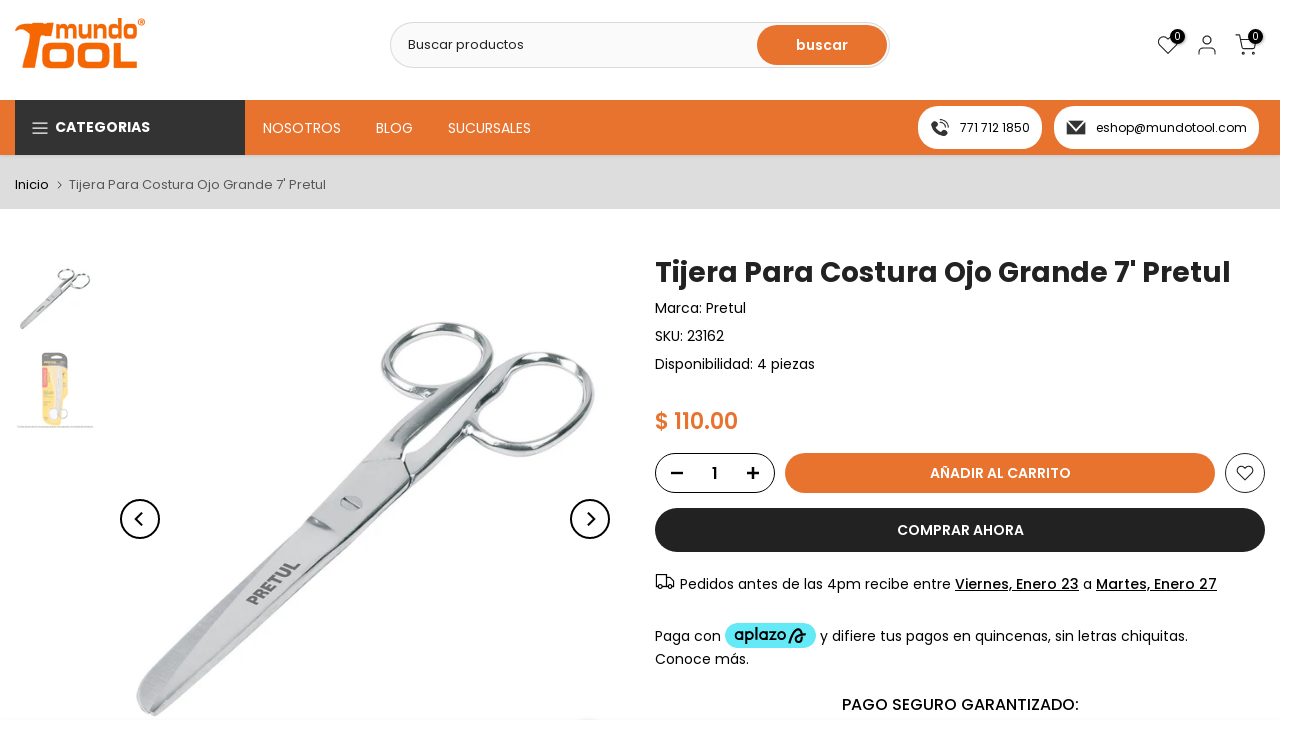

--- FILE ---
content_type: text/html; charset=utf-8
request_url: https://mundotool.com/?section_id=login-sidebar
body_size: 1222
content:
<section id="shopify-section-login-sidebar" class="shopify-section t4s-section t4s-line-section t4s-section-admn2-fixed"><link href="//mundotool.com/cdn/shop/t/53/assets/customer.min.css?v=114454502383696773071725473351" rel="stylesheet" type="text/css" media="all" />
<link href="//mundotool.com/cdn/shop/t/53/assets/button-style.css?v=14170491694111950561725473351" rel="stylesheet" type="text/css" media="all" />
<link href="//mundotool.com/cdn/shop/t/53/assets/custom-effect.css?v=68323854132956845141725473351" rel="stylesheet" media="print" onload="this.media='all'"><div class="t4s-drawer__header">
      <span class="is--login" aria-hidden="false">INICIAR SESIÓN</span>
      <span class="is--recover" aria-hidden="true">Restablecer tu contraseña</span>
      <span class="is--create" aria-hidden="true">Registro</span>
      <button class="t4s-drawer__close" data-drawer-close aria-label="Cerrar barra lateral"><svg class="t4s-iconsvg-close" role="presentation" viewBox="0 0 16 14"><path d="M15 0L1 14m14 0L1 0" stroke="currentColor" fill="none" fill-rule="evenodd"></path></svg></button>
   </div>
   <div class="t4s-drawer__content">
      <div class="t4s-drawer__main">
         <div data-t4s-scroll-me class="t4s-drawer__scroll t4s-current-scrollbar"><div id="recover_login-sidebar" class="t4s-content-login-sidebar is--recover t4s-text-start" aria-hidden="true">
                <p>¿Perdiste tu contraseña? Por favor, introduce tu dirección de correo electrónico. Recibirás un enlace para crear una nueva contraseña por correo electrónico.</p><form method="post" action="/account/recover" id="recover_customer_passwordlogin-sidebar" accept-charset="UTF-8"><input type="hidden" name="form_type" value="recover_customer_password" /><input type="hidden" name="utf8" value="✓" /><div class="t4s_field t4s-pr">
                    <input type="email" class="t4s_frm_input t4s_mb_30" 
                      value=""
                      name="email"
                      id="RecoverEmail"
                      autocorrect="off"
                      autocapitalize="off"
                      autocomplete="email"
                      
                      placeholder="Dirección de correo electrónico"
                    >
                    <label for="RecoverEmail">
                      Dirección de correo electrónico
                    </label>
                  </div><div class="t4s_field t4s_mb_20">
                    <button class="t4s_btn_submmit t4s-btn t4s-btn-base t4s-btn-full-width t4s-btn-style-default t4s-btn-size-medium t4s-btn-color-primary t4s-btn-effect-default">Restablecer contraseña</button>
                  </div>
                  <a class="t4s-d-inline-block" data-login-sidebar="login" href="#login_login-sidebar">Cancelar </a></form></div><div id="login_login-sidebar" class="t4s-content-login-sidebar is--login t4s-text-start" aria-hidden="false"><form method="post" action="/account/login" id="customer_loginlogin-sidebar" accept-charset="UTF-8" data-login-with-shop-sign-in="true" novalidate="novalidate"><input type="hidden" name="form_type" value="customer_login" /><input type="hidden" name="utf8" value="✓" /><input type="hidden" name="checkout_url" value="/" /><div class="t4s_field t4s-pr t4s_mb_30">        
                    <input class="t4s_frm_input" 
                      type="email"
                      name="customer[email]"
                      id="CustomerEmail"
                      autocomplete="email"
                      autocorrect="off"
                      autocapitalize="off"
                      
                      placeholder="Correo electrónico"
                    >
                    <label for="CustomerEmail">
                      Correo electrónico <span class="required">*</span>
                    </label>
                  </div><div class="t4s_field t4s-pr t4s_mb_10">          
                      <input class="t4s_frm_input" 
                        type="password"
                        value=""
                        name="customer[password]"
                        id="CustomerPassword"
                        autocomplete="current-password"
                        
                        placeholder="Contraseña"
                      >
                      <label for="CustomerPassword">
                        Contraseña <span class="required">*</span>
                      </label>
                    </div>

                    <a href="#recover_login-sidebar" data-login-sidebar="recover" class="t4s-d-block t4s_mb_30">¿Olvidaste tu contraseña?</a><div class="t4s_field t4s_mb_20">
                    <button class="t4s_btn_submmit t4s-btn t4s-btn-base t4s-btn-full-width t4s-btn-style-default t4s-btn-size-medium t4s-btn-color-primary t4s-btn-effect-default">Iniciar sesión</button>
                  </div>
                  <a class="t4s-d-inline-block" data-login-sidebar="create" href="https://shopify.com/3384180848/account?locale=es&region_country=MX"> ¿Eres nuevo? Crea tu cuenta</a></form></div><div id="create_login-sidebar" class="t4s-content-login-sidebar is--create t4s-text-start" data-showing="create" aria-hidden="true"><form method="post" action="/account" id="customer_createlogin-sidebar" accept-charset="UTF-8" data-login-with-shop-sign-up="true" novalidate="novalidate" class="t4s-w-100"><input type="hidden" name="form_type" value="create_customer" /><input type="hidden" name="utf8" value="✓" /><div class="t4s_field t4s-pr t4s_mb_30">      
                     <input class="t4s_frm_input" 
                       type="text"
                       name="customer[first_name]"
                       id="RegisterForm-FirstName"
                       
                       autocomplete="given-name"
                       placeholder="Nombre">
                        <label for="RegisterForm-FirstName">
                          Nombre
                        </label>
                   </div>
                   <div class="t4s_field t4s-pr t4s_mb_30">
                     <input class="t4s_frm_input" 
                       type="text"
                       name="customer[last_name]"
                       id="RegisterForm-LastName"
                       
                       autocomplete="family-name"
                       placeholder="Apellido"
                     >
                     <label for="RegisterForm-LastName">
                       Apellido
                     </label>
                   </div>
                   <div class="t4s_field t4s-pr t4s_mb_30">
                     <input class="t4s_frm_input" 
                       type="email"
                       name="customer[email]"
                       id="RegisterForm-email"
                       
                       spellcheck="false"
                       autocapitalize="off"
                       autocomplete="email"
                       aria-required="true"
                       
                       placeholder="Correo Electrónico"
                     >
                     <label for="RegisterForm-email">
                       Correo Electrónico <span class="required">*</span>
                     </label>
                   </div><div class="t4s_field t4s-pr t4s_mb_30">     
                     <input class="t4s_frm_input" 
                       type="password"
                       name="customer[password]"
                       id="RegisterForm-password"
                       aria-required="true"
                       
                       placeholder="Contraseña"
                     >
                     <label for="RegisterForm-password">
                       Contraseña <span class="required">*</span>
                     </label>
                   </div><div class="t4s_field t4s_mb_20">
                     <button class="t4s_btn_submmit t4s-btn t4s-btn-base t4s-btn-full-width t4s-btn-style-default t4s-btn-size-medium t4s-btn-color-primary t4s-btn-effect-default">Registrarse</button>
                   </div>
                   <a class="t4s-d-inline-block" data-login-sidebar="login" href="https://shopify.com/3384180848/account?locale=es&region_country=MX"> ¿Ya tienes una cuenta? Inicia sesión aquí</a></form></div>

         </div>
      </div>
   </div></section>